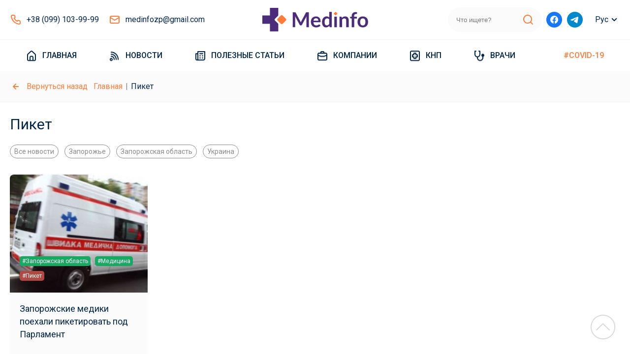

--- FILE ---
content_type: text/html; charset=UTF-8
request_url: https://medinfo.zp.ua/tag/piket/
body_size: 11318
content:
<!DOCTYPE html>
<html lang="ru-RU" class="archive tag tag-piket tag-1196">
    <head>
    <meta charset="utf-8">
    <meta http-equiv="X-UA-Compatible" content="IE=edge">
    <meta name="viewport" content="width=device-width, initial-scale=1, maximum-scale=1.0, user-scalable=no">
    <meta name="format-detection" content="telephone=no">
    <title>- новости о медицине Запорожья и области</title>
    <link rel="icon" href="https://medinfo.zp.ua/wp-content/themes/medinfo//assets/src/images/favicon.ico" type="image/x-icon">
    <!--    --><!--    -->    <script type="application/ld+json">{"@context":"http:\/\/schema.org\/","@type":"LocalBusiness","name":"\u043d\u043e\u0432\u043e\u0441\u0442\u0438 \u043e \u043c\u0435\u0434\u0438\u0446\u0438\u043d\u0435 \u0417\u0430\u043f\u043e\u0440\u043e\u0436\u044c\u044f \u0438 \u043e\u0431\u043b\u0430\u0441\u0442\u0438","url":"https:\/\/medinfo.zp.ua","sameAs":"https:\/\/www.facebook.com\/medinfo.zp","image":{"@type":"ImageObject","url":"https:\/\/medinfo.zp.ua\/wp-content\/themes\/medinfo\/assets\/src\/images\/logo.png?2","width":860,"height":192},"address":{"@type":"PostalAddress","addressLocality":"\u0417\u0430\u043f\u043e\u0440\u043e\u0436\u044c\u0435"},"openingHours":["Mo-Sat 08:00 - 20:00"],"contactPoint":{"@type":"ContactPoint","contactType":"customer support","telephone":"+38 (099) 103-99-99"},"telephone":"+38 (099) 103-99-99"}</script><!--    <link rel="alternate" href="http://example.com/" hreflang="x-default" />-->

    <meta name='robots' content='index, follow, max-image-preview:large, max-snippet:-1, max-video-preview:-1' />

	<!-- This site is optimized with the Yoast SEO plugin v18.9 - https://yoast.com/wordpress/plugins/seo/ -->
	<meta name="description" content="Сегодня, 13 июля, в Верховной Раде депутаты будут рассматривать, и принимать законопроекты, которые связаны с медицинской реформой Украины. Медицинские работники... - Информационное агентство «Мединфо» специализируется на освещении медицинской тематики. Медицинские новости, каталоги с медицинскими учреждениями, информация о врачах." />
	<link rel="canonical" href="https://medinfo.zp.ua/ua/tag/piket/" />
	<meta property="og:locale" content="ru_RU" />
	<meta property="og:type" content="article" />
	<meta property="og:title" content="Архивы Пикет - новости о медицине Запорожья и области" />
	<meta property="og:url" content="https://medinfo.zp.ua/ua/tag/piket/" />
	<meta property="og:site_name" content="новости о медицине Запорожья и области" />
	<meta name="twitter:card" content="summary_large_image" />
	<script type="application/ld+json" class="yoast-schema-graph">{"@context":"https://schema.org","@graph":[{"@type":"WebSite","@id":"https://medinfo.test/#website","url":"https://medinfo.test/","name":"новости о медицине Запорожья и области","description":"новости о медицине Запорожья и области","potentialAction":[{"@type":"SearchAction","target":{"@type":"EntryPoint","urlTemplate":"https://medinfo.test/?s={search_term_string}"},"query-input":"required name=search_term_string"}],"inLanguage":"ru-RU"},{"@type":"CollectionPage","@id":"https://medinfo.zp.ua/ua/tag/piket/#webpage","url":"https://medinfo.zp.ua/ua/tag/piket/","name":"Архивы Пикет - новости о медицине Запорожья и области","isPartOf":{"@id":"https://medinfo.test/#website"},"breadcrumb":{"@id":"https://medinfo.zp.ua/ua/tag/piket/#breadcrumb"},"inLanguage":"ru-RU","potentialAction":[{"@type":"ReadAction","target":["https://medinfo.zp.ua/ua/tag/piket/"]}]},{"@type":"BreadcrumbList","@id":"https://medinfo.zp.ua/ua/tag/piket/#breadcrumb","itemListElement":[{"@type":"ListItem","position":1,"name":"Главная страница","item":"https://medinfo.test/"},{"@type":"ListItem","position":2,"name":"Пикет"}]}]}</script>
	<!-- / Yoast SEO plugin. -->


<link rel='dns-prefetch' href='//www.google.com' />
<link rel="alternate" type="application/rss+xml" title="новости о медицине Запорожья и области &raquo; Лента метки Пикет" href="https://medinfo.zp.ua/tag/piket/feed/" />
<script type="text/javascript">
/* <![CDATA[ */
window._wpemojiSettings = {"baseUrl":"https:\/\/s.w.org\/images\/core\/emoji\/14.0.0\/72x72\/","ext":".png","svgUrl":"https:\/\/s.w.org\/images\/core\/emoji\/14.0.0\/svg\/","svgExt":".svg","source":{"concatemoji":"https:\/\/medinfo.zp.ua\/wp-includes\/js\/wp-emoji-release.min.js?ver=6.4.3"}};
/*! This file is auto-generated */
!function(i,n){var o,s,e;function c(e){try{var t={supportTests:e,timestamp:(new Date).valueOf()};sessionStorage.setItem(o,JSON.stringify(t))}catch(e){}}function p(e,t,n){e.clearRect(0,0,e.canvas.width,e.canvas.height),e.fillText(t,0,0);var t=new Uint32Array(e.getImageData(0,0,e.canvas.width,e.canvas.height).data),r=(e.clearRect(0,0,e.canvas.width,e.canvas.height),e.fillText(n,0,0),new Uint32Array(e.getImageData(0,0,e.canvas.width,e.canvas.height).data));return t.every(function(e,t){return e===r[t]})}function u(e,t,n){switch(t){case"flag":return n(e,"\ud83c\udff3\ufe0f\u200d\u26a7\ufe0f","\ud83c\udff3\ufe0f\u200b\u26a7\ufe0f")?!1:!n(e,"\ud83c\uddfa\ud83c\uddf3","\ud83c\uddfa\u200b\ud83c\uddf3")&&!n(e,"\ud83c\udff4\udb40\udc67\udb40\udc62\udb40\udc65\udb40\udc6e\udb40\udc67\udb40\udc7f","\ud83c\udff4\u200b\udb40\udc67\u200b\udb40\udc62\u200b\udb40\udc65\u200b\udb40\udc6e\u200b\udb40\udc67\u200b\udb40\udc7f");case"emoji":return!n(e,"\ud83e\udef1\ud83c\udffb\u200d\ud83e\udef2\ud83c\udfff","\ud83e\udef1\ud83c\udffb\u200b\ud83e\udef2\ud83c\udfff")}return!1}function f(e,t,n){var r="undefined"!=typeof WorkerGlobalScope&&self instanceof WorkerGlobalScope?new OffscreenCanvas(300,150):i.createElement("canvas"),a=r.getContext("2d",{willReadFrequently:!0}),o=(a.textBaseline="top",a.font="600 32px Arial",{});return e.forEach(function(e){o[e]=t(a,e,n)}),o}function t(e){var t=i.createElement("script");t.src=e,t.defer=!0,i.head.appendChild(t)}"undefined"!=typeof Promise&&(o="wpEmojiSettingsSupports",s=["flag","emoji"],n.supports={everything:!0,everythingExceptFlag:!0},e=new Promise(function(e){i.addEventListener("DOMContentLoaded",e,{once:!0})}),new Promise(function(t){var n=function(){try{var e=JSON.parse(sessionStorage.getItem(o));if("object"==typeof e&&"number"==typeof e.timestamp&&(new Date).valueOf()<e.timestamp+604800&&"object"==typeof e.supportTests)return e.supportTests}catch(e){}return null}();if(!n){if("undefined"!=typeof Worker&&"undefined"!=typeof OffscreenCanvas&&"undefined"!=typeof URL&&URL.createObjectURL&&"undefined"!=typeof Blob)try{var e="postMessage("+f.toString()+"("+[JSON.stringify(s),u.toString(),p.toString()].join(",")+"));",r=new Blob([e],{type:"text/javascript"}),a=new Worker(URL.createObjectURL(r),{name:"wpTestEmojiSupports"});return void(a.onmessage=function(e){c(n=e.data),a.terminate(),t(n)})}catch(e){}c(n=f(s,u,p))}t(n)}).then(function(e){for(var t in e)n.supports[t]=e[t],n.supports.everything=n.supports.everything&&n.supports[t],"flag"!==t&&(n.supports.everythingExceptFlag=n.supports.everythingExceptFlag&&n.supports[t]);n.supports.everythingExceptFlag=n.supports.everythingExceptFlag&&!n.supports.flag,n.DOMReady=!1,n.readyCallback=function(){n.DOMReady=!0}}).then(function(){return e}).then(function(){var e;n.supports.everything||(n.readyCallback(),(e=n.source||{}).concatemoji?t(e.concatemoji):e.wpemoji&&e.twemoji&&(t(e.twemoji),t(e.wpemoji)))}))}((window,document),window._wpemojiSettings);
/* ]]> */
</script>
<style id='wp-emoji-styles-inline-css' type='text/css'>

	img.wp-smiley, img.emoji {
		display: inline !important;
		border: none !important;
		box-shadow: none !important;
		height: 1em !important;
		width: 1em !important;
		margin: 0 0.07em !important;
		vertical-align: -0.1em !important;
		background: none !important;
		padding: 0 !important;
	}
</style>
<style id='classic-theme-styles-inline-css' type='text/css'>
/*! This file is auto-generated */
.wp-block-button__link{color:#fff;background-color:#32373c;border-radius:9999px;box-shadow:none;text-decoration:none;padding:calc(.667em + 2px) calc(1.333em + 2px);font-size:1.125em}.wp-block-file__button{background:#32373c;color:#fff;text-decoration:none}
</style>
<style id='global-styles-inline-css' type='text/css'>
body{--wp--preset--color--black: #000000;--wp--preset--color--cyan-bluish-gray: #abb8c3;--wp--preset--color--white: #ffffff;--wp--preset--color--pale-pink: #f78da7;--wp--preset--color--vivid-red: #cf2e2e;--wp--preset--color--luminous-vivid-orange: #ff6900;--wp--preset--color--luminous-vivid-amber: #fcb900;--wp--preset--color--light-green-cyan: #7bdcb5;--wp--preset--color--vivid-green-cyan: #00d084;--wp--preset--color--pale-cyan-blue: #8ed1fc;--wp--preset--color--vivid-cyan-blue: #0693e3;--wp--preset--color--vivid-purple: #9b51e0;--wp--preset--gradient--vivid-cyan-blue-to-vivid-purple: linear-gradient(135deg,rgba(6,147,227,1) 0%,rgb(155,81,224) 100%);--wp--preset--gradient--light-green-cyan-to-vivid-green-cyan: linear-gradient(135deg,rgb(122,220,180) 0%,rgb(0,208,130) 100%);--wp--preset--gradient--luminous-vivid-amber-to-luminous-vivid-orange: linear-gradient(135deg,rgba(252,185,0,1) 0%,rgba(255,105,0,1) 100%);--wp--preset--gradient--luminous-vivid-orange-to-vivid-red: linear-gradient(135deg,rgba(255,105,0,1) 0%,rgb(207,46,46) 100%);--wp--preset--gradient--very-light-gray-to-cyan-bluish-gray: linear-gradient(135deg,rgb(238,238,238) 0%,rgb(169,184,195) 100%);--wp--preset--gradient--cool-to-warm-spectrum: linear-gradient(135deg,rgb(74,234,220) 0%,rgb(151,120,209) 20%,rgb(207,42,186) 40%,rgb(238,44,130) 60%,rgb(251,105,98) 80%,rgb(254,248,76) 100%);--wp--preset--gradient--blush-light-purple: linear-gradient(135deg,rgb(255,206,236) 0%,rgb(152,150,240) 100%);--wp--preset--gradient--blush-bordeaux: linear-gradient(135deg,rgb(254,205,165) 0%,rgb(254,45,45) 50%,rgb(107,0,62) 100%);--wp--preset--gradient--luminous-dusk: linear-gradient(135deg,rgb(255,203,112) 0%,rgb(199,81,192) 50%,rgb(65,88,208) 100%);--wp--preset--gradient--pale-ocean: linear-gradient(135deg,rgb(255,245,203) 0%,rgb(182,227,212) 50%,rgb(51,167,181) 100%);--wp--preset--gradient--electric-grass: linear-gradient(135deg,rgb(202,248,128) 0%,rgb(113,206,126) 100%);--wp--preset--gradient--midnight: linear-gradient(135deg,rgb(2,3,129) 0%,rgb(40,116,252) 100%);--wp--preset--font-size--small: 13px;--wp--preset--font-size--medium: 20px;--wp--preset--font-size--large: 36px;--wp--preset--font-size--x-large: 42px;--wp--preset--spacing--20: 0.44rem;--wp--preset--spacing--30: 0.67rem;--wp--preset--spacing--40: 1rem;--wp--preset--spacing--50: 1.5rem;--wp--preset--spacing--60: 2.25rem;--wp--preset--spacing--70: 3.38rem;--wp--preset--spacing--80: 5.06rem;--wp--preset--shadow--natural: 6px 6px 9px rgba(0, 0, 0, 0.2);--wp--preset--shadow--deep: 12px 12px 50px rgba(0, 0, 0, 0.4);--wp--preset--shadow--sharp: 6px 6px 0px rgba(0, 0, 0, 0.2);--wp--preset--shadow--outlined: 6px 6px 0px -3px rgba(255, 255, 255, 1), 6px 6px rgba(0, 0, 0, 1);--wp--preset--shadow--crisp: 6px 6px 0px rgba(0, 0, 0, 1);}:where(.is-layout-flex){gap: 0.5em;}:where(.is-layout-grid){gap: 0.5em;}body .is-layout-flow > .alignleft{float: left;margin-inline-start: 0;margin-inline-end: 2em;}body .is-layout-flow > .alignright{float: right;margin-inline-start: 2em;margin-inline-end: 0;}body .is-layout-flow > .aligncenter{margin-left: auto !important;margin-right: auto !important;}body .is-layout-constrained > .alignleft{float: left;margin-inline-start: 0;margin-inline-end: 2em;}body .is-layout-constrained > .alignright{float: right;margin-inline-start: 2em;margin-inline-end: 0;}body .is-layout-constrained > .aligncenter{margin-left: auto !important;margin-right: auto !important;}body .is-layout-constrained > :where(:not(.alignleft):not(.alignright):not(.alignfull)){max-width: var(--wp--style--global--content-size);margin-left: auto !important;margin-right: auto !important;}body .is-layout-constrained > .alignwide{max-width: var(--wp--style--global--wide-size);}body .is-layout-flex{display: flex;}body .is-layout-flex{flex-wrap: wrap;align-items: center;}body .is-layout-flex > *{margin: 0;}body .is-layout-grid{display: grid;}body .is-layout-grid > *{margin: 0;}:where(.wp-block-columns.is-layout-flex){gap: 2em;}:where(.wp-block-columns.is-layout-grid){gap: 2em;}:where(.wp-block-post-template.is-layout-flex){gap: 1.25em;}:where(.wp-block-post-template.is-layout-grid){gap: 1.25em;}.has-black-color{color: var(--wp--preset--color--black) !important;}.has-cyan-bluish-gray-color{color: var(--wp--preset--color--cyan-bluish-gray) !important;}.has-white-color{color: var(--wp--preset--color--white) !important;}.has-pale-pink-color{color: var(--wp--preset--color--pale-pink) !important;}.has-vivid-red-color{color: var(--wp--preset--color--vivid-red) !important;}.has-luminous-vivid-orange-color{color: var(--wp--preset--color--luminous-vivid-orange) !important;}.has-luminous-vivid-amber-color{color: var(--wp--preset--color--luminous-vivid-amber) !important;}.has-light-green-cyan-color{color: var(--wp--preset--color--light-green-cyan) !important;}.has-vivid-green-cyan-color{color: var(--wp--preset--color--vivid-green-cyan) !important;}.has-pale-cyan-blue-color{color: var(--wp--preset--color--pale-cyan-blue) !important;}.has-vivid-cyan-blue-color{color: var(--wp--preset--color--vivid-cyan-blue) !important;}.has-vivid-purple-color{color: var(--wp--preset--color--vivid-purple) !important;}.has-black-background-color{background-color: var(--wp--preset--color--black) !important;}.has-cyan-bluish-gray-background-color{background-color: var(--wp--preset--color--cyan-bluish-gray) !important;}.has-white-background-color{background-color: var(--wp--preset--color--white) !important;}.has-pale-pink-background-color{background-color: var(--wp--preset--color--pale-pink) !important;}.has-vivid-red-background-color{background-color: var(--wp--preset--color--vivid-red) !important;}.has-luminous-vivid-orange-background-color{background-color: var(--wp--preset--color--luminous-vivid-orange) !important;}.has-luminous-vivid-amber-background-color{background-color: var(--wp--preset--color--luminous-vivid-amber) !important;}.has-light-green-cyan-background-color{background-color: var(--wp--preset--color--light-green-cyan) !important;}.has-vivid-green-cyan-background-color{background-color: var(--wp--preset--color--vivid-green-cyan) !important;}.has-pale-cyan-blue-background-color{background-color: var(--wp--preset--color--pale-cyan-blue) !important;}.has-vivid-cyan-blue-background-color{background-color: var(--wp--preset--color--vivid-cyan-blue) !important;}.has-vivid-purple-background-color{background-color: var(--wp--preset--color--vivid-purple) !important;}.has-black-border-color{border-color: var(--wp--preset--color--black) !important;}.has-cyan-bluish-gray-border-color{border-color: var(--wp--preset--color--cyan-bluish-gray) !important;}.has-white-border-color{border-color: var(--wp--preset--color--white) !important;}.has-pale-pink-border-color{border-color: var(--wp--preset--color--pale-pink) !important;}.has-vivid-red-border-color{border-color: var(--wp--preset--color--vivid-red) !important;}.has-luminous-vivid-orange-border-color{border-color: var(--wp--preset--color--luminous-vivid-orange) !important;}.has-luminous-vivid-amber-border-color{border-color: var(--wp--preset--color--luminous-vivid-amber) !important;}.has-light-green-cyan-border-color{border-color: var(--wp--preset--color--light-green-cyan) !important;}.has-vivid-green-cyan-border-color{border-color: var(--wp--preset--color--vivid-green-cyan) !important;}.has-pale-cyan-blue-border-color{border-color: var(--wp--preset--color--pale-cyan-blue) !important;}.has-vivid-cyan-blue-border-color{border-color: var(--wp--preset--color--vivid-cyan-blue) !important;}.has-vivid-purple-border-color{border-color: var(--wp--preset--color--vivid-purple) !important;}.has-vivid-cyan-blue-to-vivid-purple-gradient-background{background: var(--wp--preset--gradient--vivid-cyan-blue-to-vivid-purple) !important;}.has-light-green-cyan-to-vivid-green-cyan-gradient-background{background: var(--wp--preset--gradient--light-green-cyan-to-vivid-green-cyan) !important;}.has-luminous-vivid-amber-to-luminous-vivid-orange-gradient-background{background: var(--wp--preset--gradient--luminous-vivid-amber-to-luminous-vivid-orange) !important;}.has-luminous-vivid-orange-to-vivid-red-gradient-background{background: var(--wp--preset--gradient--luminous-vivid-orange-to-vivid-red) !important;}.has-very-light-gray-to-cyan-bluish-gray-gradient-background{background: var(--wp--preset--gradient--very-light-gray-to-cyan-bluish-gray) !important;}.has-cool-to-warm-spectrum-gradient-background{background: var(--wp--preset--gradient--cool-to-warm-spectrum) !important;}.has-blush-light-purple-gradient-background{background: var(--wp--preset--gradient--blush-light-purple) !important;}.has-blush-bordeaux-gradient-background{background: var(--wp--preset--gradient--blush-bordeaux) !important;}.has-luminous-dusk-gradient-background{background: var(--wp--preset--gradient--luminous-dusk) !important;}.has-pale-ocean-gradient-background{background: var(--wp--preset--gradient--pale-ocean) !important;}.has-electric-grass-gradient-background{background: var(--wp--preset--gradient--electric-grass) !important;}.has-midnight-gradient-background{background: var(--wp--preset--gradient--midnight) !important;}.has-small-font-size{font-size: var(--wp--preset--font-size--small) !important;}.has-medium-font-size{font-size: var(--wp--preset--font-size--medium) !important;}.has-large-font-size{font-size: var(--wp--preset--font-size--large) !important;}.has-x-large-font-size{font-size: var(--wp--preset--font-size--x-large) !important;}
.wp-block-navigation a:where(:not(.wp-element-button)){color: inherit;}
:where(.wp-block-post-template.is-layout-flex){gap: 1.25em;}:where(.wp-block-post-template.is-layout-grid){gap: 1.25em;}
:where(.wp-block-columns.is-layout-flex){gap: 2em;}:where(.wp-block-columns.is-layout-grid){gap: 2em;}
.wp-block-pullquote{font-size: 1.5em;line-height: 1.6;}
</style>
<link rel='stylesheet' id='ez-toc-css' href='https://medinfo.zp.ua/wp-content/plugins/easy-table-of-contents/assets/css/screen.min.css?ver=2.0.63' type='text/css' media='all' />
<style id='ez-toc-inline-css' type='text/css'>
div#ez-toc-container .ez-toc-title {font-size: 120%;}div#ez-toc-container .ez-toc-title {font-weight: 500;}div#ez-toc-container ul li {font-size: 95%;}div#ez-toc-container ul li {font-weight: 500;}div#ez-toc-container nav ul ul li {font-size: 90%;}
.ez-toc-container-direction {direction: ltr;}.ez-toc-counter ul {direction: ltr;counter-reset: item ;}.ez-toc-counter nav ul li a::before {content: counter(item, disc) '  ';margin-right: .2em; counter-increment: item;flex-grow: 0;flex-shrink: 0;float: left;	 }.ez-toc-widget-direction {direction: ltr;}.ez-toc-widget-container ul {direction: ltr;counter-reset: item ;}.ez-toc-widget-container nav ul li a::before {content: counter(item, disc) '  ';margin-right: .2em; counter-increment: item;flex-grow: 0;flex-shrink: 0;float: left;	 }
</style>
<link rel='stylesheet' id='css-public-css' href='https://medinfo.zp.ua/wp-content/themes/medinfo/assets/dist/css/public.css?id=56444e55c9a161e6e4ace108dbd447e1&#038;ver=6.4.3' type='text/css' media='all' />
<script type="text/javascript" src="https://medinfo.zp.ua/wp-includes/js/jquery/jquery.min.js?ver=3.7.1" id="jquery-core-js"></script>
<script type="text/javascript" src="https://medinfo.zp.ua/wp-includes/js/jquery/jquery-migrate.min.js?ver=3.4.1" id="jquery-migrate-js"></script>
<link rel="https://api.w.org/" href="https://medinfo.zp.ua/wp-json/" /><link rel="alternate" type="application/json" href="https://medinfo.zp.ua/wp-json/wp/v2/tags/1196" /><link rel="EditURI" type="application/rsd+xml" title="RSD" href="https://medinfo.zp.ua/xmlrpc.php?rsd" />
<meta name="generator" content="WordPress 6.4.3" />
<style type="text/css">
.qtranxs_flag_ru {background-image: url(https://medinfo.zp.ua/wp-content/plugins/qtranslate-x/flags/ru.png); background-repeat: no-repeat;}
.qtranxs_flag_ua {background-image: url(https://medinfo.zp.ua/wp-content/plugins/qtranslate-x/flags/ua.png); background-repeat: no-repeat;}
</style>
<link hreflang="ru" href="https://medinfo.zp.ua/tag/piket/" rel="alternate" />
<link hreflang="uk" href="https://medinfo.zp.ua/ua/tag/piket/" rel="alternate" />
<link hreflang="x-default" href="https://medinfo.zp.ua/tag/piket/" rel="alternate" />
<meta name="generator" content="qTranslate-X 3.4.6.8" />
    <!-- Global site tag (gtag.js) - Google Analytics -->
    <script async src="https://www.googletagmanager.com/gtag/js?id=G-VMY9611C49"></script>
    <script>
        window.dataLayer = window.dataLayer || [];
        function gtag(){dataLayer.push(arguments);}
        gtag('js', new Date());

        gtag('config', 'G-VMY9611C49');
    </script>
    <meta name="google-site-verification" content="K8hugyu1UJXMHuHoxmPQsm8hjcBFZYM09253FKM8290" />
</head>
    <body class="archive tag tag-piket tag-1196">
    <header>
    <div class="container only-m-d header-wrapper-d" >
    <div class="top-row-d">
        <div class="phone-mail xb4">
            <a href="tel:380991039999" class="phone pre-icon tel-color md">+38 (099) 103-99-99</a>
            <a href="mailto:medinfo@gmail.com" class="pre-icon mail md">medinfozp@gmail.com</a>
        </div>
        <a href="https://medinfo.zp.ua" class="logo">
            <img width="215" alt="logo" src="https://medinfo.zp.ua/wp-content/themes/medinfo/assets/src/images/logo.png?2">
        </a>
        <div class="xb6">
            <div class="search-wrapper-d" :class="{focused: search_focused}">
                <form class="inner" action="https://medinfo.zp.ua">
                    <input type="search" name="s"
                           value=""
                           placeholder="Что ищете?"
                    >
                    <button type="submit"></button>
                </form>
            </div>
            <div class="social">
                <a href="https://www.facebook.com/medinfo.zp" target="_blank" rel="nofollow" class="pre-icon fb lg"></a>
                <a href="https://t.me/medinfo_zp" target="_blank" rel="nofollow" class="pre-icon tm lg"></a>
            </div>
            <div class="language-d">
                <div class="vis">Рус</div>
                <a href="https://medinfo.zp.ua/ua/tag/piket/" class="sub">Укр</a>
            </div>
        </div>
    </div>
</div>
    
<div class="only-m-m header-wrapper-m" :class="{menu_open: menu_open}">
    <div class="container top-row-wrapper-m">
        <div class="top-row-m" :class="{search_focused: search_focused}">
            <div class="menu-toggle" @click="menu_open = !menu_open"></div>
            <a href="https://medinfo.zp.ua" class="logo">
                <img width="160" alt="logo" src="https://medinfo.zp.ua/wp-content/themes/medinfo/assets/src/images/logo.png?2">
            </a>
            <div class="search-clickable" @click="search_focused = 1"></div>
            <form class="search-wrapper-m" action="https://medinfo.zp.ua">
                <input type="search" name="s"
                    value=""
                       placeholder="Что ищете?"
                    >
                <div class="cancel" @click="close_search"></div>
                <button type="submit"></button>
            </form>
        </div>
    </div>
    <div class="menu_mobile">
        <div class="languages">
            <span class="pre-icon md lang active">Русский</span>
            <a href="https://medinfo.zp.ua/ua/tag/piket/" class="pre-icon md lang">Украинский</a>

        </div>
        <nav class="nav-m">
            <div class="inner">
                                    <a href="https://medinfo.zp.ua/" class="pre-icon menu-sprite md menu-home menu-item menu-item-type-post_type menu-item-object-page menu-item-home">
                        Главная                    </a>
                                    <a href="https://medinfo.zp.ua/novosti_mediciny_zaporozhya/" class="pre-icon menu-sprite md menu-news menu-item menu-item-type-taxonomy menu-item-object-category">
                        Новости                    </a>
                                    <a href="https://medinfo.zp.ua/poleznye_stati/" class="pre-icon menu-sprite md menu-posts menu-item menu-item-type-taxonomy menu-item-object-category">
                        Полезные статьи                    </a>
                                    <a href="https://medinfo.zp.ua/medychni-kliniky-zaporizhzhia-spysok-medychnykh-tsentriv/" class="pre-icon menu-sprite md menu-companies menu-item menu-item-type-post_type menu-item-object-page">
                        Компании                    </a>
                                    <a href="https://medinfo.zp.ua/knp/" class="pre-icon menu-sprite md menu-knp menu-item menu-item-type-post_type menu-item-object-page">
                        КНП                    </a>
                                    <a href="https://medinfo.zp.ua/medics/" class="pre-icon menu-sprite md menu-doctor menu-item menu-item-type-post_type menu-item-object-page">
                        Врачи                    </a>
                                    <a href="https://medinfo.zp.ua/tag/covid-19/" class="pre-icon menu-sprite md font-color-1 menu-item menu-item-type-taxonomy menu-item-object-post_tag">
                        #COVID-19                    </a>
                            </div>
        </nav>
        <div class="phone-mail">
            <a href="tel:380991039999" class="phone pre-icon tel-color md">+38 (099) 103-99-99</a>
            <a href="mailto:medinfo@gmail.com" class="pre-icon mail md">medinfozp@gmail.com</a>
        </div>
        <div class="social">
            <a href="https://www.facebook.com/medinfo.zp" target="_blank" class="pre-icon fb lg"></a>
            <a href="https://t.me/medinfo_zp" target="_blank" class="pre-icon tm lg"></a>
        </div>

    </div>
</div>
</header>
<nav class="size-h4 only-m-d nav-d">
    <div class="container">
        <div class="inner">
                                                <div class="item-wrapper">
                        <a href="https://medinfo.zp.ua/" class="pre-icon menu-sprite md menu-home menu-item menu-item-type-post_type menu-item-object-page menu-item-home">
                            Главная                        </a>
                                            </div>
                                                                <div class="item-wrapper">
                        <a href="https://medinfo.zp.ua/novosti_mediciny_zaporozhya/" class="pre-icon menu-sprite md menu-news menu-item menu-item-type-taxonomy menu-item-object-category">
                            Новости                        </a>
                                            </div>
                                                                <div class="item-wrapper">
                        <a href="https://medinfo.zp.ua/poleznye_stati/" class="pre-icon menu-sprite md menu-posts menu-item menu-item-type-taxonomy menu-item-object-category">
                            Полезные статьи                        </a>
                                            </div>
                                                                <div class="item-wrapper">
                        <a href="https://medinfo.zp.ua/medychni-kliniky-zaporizhzhia-spysok-medychnykh-tsentriv/" class="pre-icon menu-sprite md menu-companies menu-item menu-item-type-post_type menu-item-object-page">
                            Компании                        </a>
                                                    <div class="sub">
                                <div class="departments-grid only-d">
    <div class="grid-inner">
        
                        <div class="mt-1">
                <a href="https://medinfo.zp.ua/departments/allergologija/" class="pre-icon md department-sprite allergologija">Аллергология</a>
            </div>
                
                        <div class="mt-1">
                <a href="https://medinfo.zp.ua/departments/analizy/" class="pre-icon md department-sprite analizy">Анализы</a>
            </div>
                
                        <div class="mt-1">
                <a href="https://medinfo.zp.ua/departments/venerologija/" class="pre-icon md department-sprite venerologija">Венерология</a>
            </div>
                
                        <div class="mt-1">
                <a href="https://medinfo.zp.ua/departments/vertebrologija/" class="pre-icon md department-sprite vertebrologija">Вертебрология</a>
            </div>
                
                        <div class="mt-1">
                <a href="https://medinfo.zp.ua/departments/gastrojenterologija/" class="pre-icon md department-sprite gastrojenterologija">Гастроэнтерология</a>
            </div>
                
                        <div class="mt-1">
                <a href="https://medinfo.zp.ua/departments/gematologija/" class="pre-icon md department-sprite gematologija">Гематология</a>
            </div>
                
                        <div class="mt-1">
                <a href="https://medinfo.zp.ua/departments/ginekologija/" class="pre-icon md department-sprite ginekologija">Гинекология</a>
            </div>
                
                        <div class="mt-1">
                <a href="https://medinfo.zp.ua/departments/dermatologija/" class="pre-icon md department-sprite dermatologija">Дерматология</a>
            </div>
                
                        <div class="mt-1">
                <a href="https://medinfo.zp.ua/departments/diagnostika/" class="pre-icon md department-sprite diagnostika">Диагностика</a>
            </div>
                
                        <div class="mt-1">
                <a href="https://medinfo.zp.ua/departments/dietologija/" class="pre-icon md department-sprite dietologija">Диетология</a>
            </div>
                
                        <div class="mt-1">
                <a href="https://medinfo.zp.ua/departments/jendokrinologija/" class="pre-icon md department-sprite jendokrinologija">Эндокринология</a>
            </div>
                
                        <div class="mt-1">
                <a href="https://medinfo.zp.ua/departments/immunologija/" class="pre-icon md department-sprite immunologija">Иммунология</a>
            </div>
                
                        <div class="mt-1">
                <a href="https://medinfo.zp.ua/departments/kardiologija/" class="pre-icon md department-sprite kardiologija">Кардиология</a>
            </div>
                
                        <div class="mt-1">
                <a href="https://medinfo.zp.ua/departments/kosmetologija/" class="pre-icon md department-sprite kosmetologija">Косметология</a>
            </div>
                
                        <div class="mt-1">
                <a href="https://medinfo.zp.ua/departments/nerologija/" class="pre-icon md department-sprite nerologija">Неврология</a>
            </div>
                
                        <div class="mt-1">
                <a href="https://medinfo.zp.ua/departments/ortopedija/" class="pre-icon md department-sprite ortopedija">Ортопедия и травматология</a>
            </div>
                
                        <div class="mt-1">
                <a href="https://medinfo.zp.ua/departments/otolaringologija/" class="pre-icon md department-sprite otolaringologija">Оториноларингология</a>
            </div>
                
                        <div class="mt-1">
                <a href="https://medinfo.zp.ua/departments/oftalmologija/" class="pre-icon md department-sprite oftalmologija">Офтальмология</a>
            </div>
                
                        <div class="mt-1">
                <a href="https://medinfo.zp.ua/departments/pediatr/" class="pre-icon md department-sprite pediatr">Педиатрия</a>
            </div>
                
                        <div class="mt-1">
                <a href="https://medinfo.zp.ua/departments/proktologija/" class="pre-icon md department-sprite proktologija">Проктология</a>
            </div>
                
                        <div class="mt-1">
                <a href="https://medinfo.zp.ua/departments/psihiatrija/" class="pre-icon md department-sprite psihiatrija">Психиатрия</a>
            </div>
                
                        <div class="mt-1">
                <a href="https://medinfo.zp.ua/departments/stomatologija/" class="pre-icon md department-sprite stomatologija">Стоматология</a>
            </div>
                
                        <div class="mt-1">
                <a href="https://medinfo.zp.ua/departments/terapija/" class="pre-icon md department-sprite terapija">Терапия</a>
            </div>
                
                        <div class="mt-1">
                <a href="https://medinfo.zp.ua/departments/urologija/" class="pre-icon md department-sprite urologija">Урология</a>
            </div>
                
                        <div class="mt-1">
                <a href="https://medinfo.zp.ua/departments/fizioterapija/" class="pre-icon md department-sprite fizioterapija">Физиотерапия и реабилитология</a>
            </div>
                
                        <div class="mt-1">
                <a href="https://medinfo.zp.ua/departments/flebologija/" class="pre-icon md department-sprite flebologija">Флебология</a>
            </div>
                
                        <div class="mt-1">
                <a href="https://medinfo.zp.ua/departments/hirurgija/" class="pre-icon md department-sprite hirurgija">Хирургия</a>
            </div>
                    </div>
</div>                            </div>
                                            </div>
                                                                <div class="item-wrapper">
                        <a href="https://medinfo.zp.ua/knp/" class="pre-icon menu-sprite md menu-knp menu-item menu-item-type-post_type menu-item-object-page">
                            КНП                        </a>
                                            </div>
                                                                <div class="item-wrapper">
                        <a href="https://medinfo.zp.ua/medics/" class="pre-icon menu-sprite md menu-doctor menu-item menu-item-type-post_type menu-item-object-page">
                            Врачи                        </a>
                                            </div>
                                                                <div class="item-wrapper">
                        <a href="https://medinfo.zp.ua/tag/covid-19/" class="pre-icon menu-sprite md font-color-1 menu-item menu-item-type-taxonomy menu-item-object-post_tag">
                            #COVID-19                        </a>
                                            </div>
                                    </div>
    </div>
</nav><div class="breadcrumbs">
    <div class="container inner">
        <a href="javascript:history.back()" class="link-back font-color-1 pre-icon md arrow-back-color">Вернуться назад</a>

        <ul>
                            <li>
                                            <a href="https://medinfo.zp.ua">Главная</a>
                                    </li>

                            <li>
                                            <span>Пикет</span>
                                    </li>

                    </ul>

        <script type="application/ld+json">{"@context":"https:\/\/schema.org","@type":"BreadcrumbList","itemListElement":[{"@type":"ListItem","position":1,"name":"\u0413\u043b\u0430\u0432\u043d\u0430\u044f","item":"https:\/\/medinfo.zp.ua"}]}</script>    </div>
</div>

    <div class="container mt-5 mb-5 ">
        <div class="news-sinoptik-wrap">
            <div class="data">
                <h1 class="mb-4">
                    Пикет                </h1>
                <div>
                            <a href="https://medinfo.zp.ua/novosti_mediciny_zaporozhya/" class="button filter hs-3 ">Все новости</a>
                                                            <a href="https://medinfo.zp.ua/tag/zaporozhe/" class="button filter hs-3 ">Запорожье</a>
                                                            <a href="https://medinfo.zp.ua/tag/zaporozhskaja-oblast/" class="button filter hs-3 ">Запорожская область</a>
                                                            <a href="https://medinfo.zp.ua/tag/ukraina/" class="button filter hs-3 ">Украина</a>
                                            </div>
            </div>
        </div>


        <div class="grid cols4 mt-5">
            <div class="inner">
                
<div class="item thumb-news">
    <div class="thumb-news-inner" itemscope itemtype="http://schema.org/NewsArticle">
                <div class="image" style="background-image: url('https://medinfo.zp.ua/wp-content/uploads/2021/10/1499932770_skoraiaaa6-300x225.jpg')"
             itemprop="image" itemscope itemtype="https://schema.org/ImageObject"
        >
            <div class="tags">
                                    <a href="https://medinfo.zp.ua/tag/zaporozhskaja-oblast/" class="tag" style="background-color: #17A862">#Запорожская область</a>
                                    <a href="https://medinfo.zp.ua/tag/medicina/" class="tag" style="background-color: #17A862">#Медицина</a>
                                    <a href="https://medinfo.zp.ua/tag/piket/" class="tag" style="background-color: #b24842">#Пикет</a>
                            </div>
            <meta itemprop="url" content="https://medinfo.zp.ua/wp-content/uploads/2021/10/1499932770_skoraiaaa6-300x225.jpg">
        </div>
        <div class="info">
            <meta itemscope itemprop="mainEntityOfPage" itemType="https://schema.org/WebPage" itemid="https://medinfo.zp.ua/novosti_mediciny_zaporozhya/1285-zaporozhskie-mediki-poehali-piketirovat-pod-parlament-html/"/>
            <h3 class="title">
                <a href="https://medinfo.zp.ua/novosti_mediciny_zaporozhya/1285-zaporozhskie-mediki-poehali-piketirovat-pod-parlament-html/" class="clamp-4">
                    <span itemprop="headline" >Запорожские медики поехали пикетировать под Парламент</span>
                </a>
            </h3>
            <div class="date-views">
                <span class="date pre-icon sm clock margin5" data-load-times="18992"></span>
                <span class="views pre-icon sm eye margin5" data-load-views="18992"></span>
            </div>
        </div>
    </div>
</div>
                                </div>
        </div>
        <div class="pagination"></div>    </div>

    

<div class="vue-modals" style="display: none">
    <modal size="sm" name="call">
        <form-call></form-call>
    </modal>
    <modal size="sm" name="thankyou">
        <div class="size-h1 mt-6 text-center">Спасибо!</div>
        <div class="text-center mt-6">Ваша заявка принята и уже обрабатывается нашими специалистами, оставайтесь пожалуйста на связи</div>
        <div class="button w-100 mt-4" @click="close">Вернуться на сайт</div>
    </modal>
    <modal size="sm" name="thankreview">
        <div class="size-h1 mt-6 text-center">Спасибо за Ваш отзыв!</div>
        <div class="button w-100 mt-4" @click="close">Вернуться на сайт</div>
    </modal>
    <modal size="sm" name="message"></modal>
</div>
<footer>
    <div class="scrolltotop"></div>
    <div class="footer-bottom-row-wrapper">
    <div class="container only-m-d ">
        <div class="top-row-d">
            <div class="phone-mail xb4">
                <a href="tel:380991039999" class="phone pre-icon tel-color md">+38 (099) 103-99-99</a>
                <a href="mailto:medinfo@gmail.com" class="pre-icon mail md">medinfozp@gmail.com</a>
            </div>
            <a href="https://medinfo.zp.ua" class="logo">
                <img width="215" alt="logo" src="https://medinfo.zp.ua/wp-content/themes/medinfo/assets/src/images/logo.png?2">
            </a>
            <div class="xb6">
                <a href="#" class="button mr-4 hs-2 ws-3" data-request-call>Обратная связь</a>
                <div class="social">
                    <a href="https://www.facebook.com/medinfo.zp" target="_blank" class="pre-icon fb lg"></a>
                    <a href="https://t.me/medinfo_zp" target="_blank" class="pre-icon tm lg"></a>
                </div>
            </div>
        </div>
    </div>
</div>
    <div class="bottom-row-m only-m-m">
    <div class="left nav-footer-m size-h4">
                    <a href="https://medinfo.zp.ua/" class="pre-icon menu-sprite md menu-home menu-item menu-item-type-post_type menu-item-object-page menu-item-home">
                Главная            </a>
                    <a href="https://medinfo.zp.ua/novosti_mediciny_zaporozhya/" class="pre-icon menu-sprite md menu-news menu-item menu-item-type-taxonomy menu-item-object-category">
                Новости            </a>
                    <a href="https://medinfo.zp.ua/poleznye_stati/" class="pre-icon menu-sprite md menu-posts menu-item menu-item-type-taxonomy menu-item-object-category">
                Полезные статьи            </a>
                    <a href="https://medinfo.zp.ua/medychni-kliniky-zaporizhzhia-spysok-medychnykh-tsentriv/" class="pre-icon menu-sprite md menu-companies menu-item menu-item-type-post_type menu-item-object-page">
                Компании            </a>
                    <a href="https://medinfo.zp.ua/knp/" class="pre-icon menu-sprite md menu-knp menu-item menu-item-type-post_type menu-item-object-page">
                КНП            </a>
                    <a href="https://medinfo.zp.ua/medics/" class="pre-icon menu-sprite md menu-doctor menu-item menu-item-type-post_type menu-item-object-page">
                Врачи            </a>
                    <a href="https://medinfo.zp.ua/tag/covid-19/" class="pre-icon menu-sprite md font-color-1 menu-item menu-item-type-taxonomy menu-item-object-post_tag">
                #COVID-19            </a>
            </div>
    <div class="right">
        <a href="tel:380991039999" class="phone pre-icon tel-color md">+38 (099) 103-99-99</a>
        <a href="mailto:medinfo@gmail.com" class="pre-icon mail md">medinfozp@gmail.com</a>
        <div class="social mt-3">
            <a href="https://www.facebook.com/medinfo.zp" target="_blank" class="pre-icon fb lg"></a>
            <a href="https://t.me/medinfo_zp" target="_blank" class="pre-icon tm lg"></a>
        </div>
        <a href="#" class="button mt-3 hs-2 w-100 no-padding" data-request-call>Обратная связь</a>
    </div>
</div>
    <nav class="size-h4 only-m-d nav-d">
    <div class="container">
        <div class="inner">
                                                <div class="item-wrapper">
                        <a href="https://medinfo.zp.ua/" class="pre-icon menu-sprite md menu-home menu-item menu-item-type-post_type menu-item-object-page menu-item-home">
                            Главная                        </a>
                                            </div>
                                                                <div class="item-wrapper">
                        <a href="https://medinfo.zp.ua/novosti_mediciny_zaporozhya/" class="pre-icon menu-sprite md menu-news menu-item menu-item-type-taxonomy menu-item-object-category">
                            Новости                        </a>
                                            </div>
                                                                <div class="item-wrapper">
                        <a href="https://medinfo.zp.ua/poleznye_stati/" class="pre-icon menu-sprite md menu-posts menu-item menu-item-type-taxonomy menu-item-object-category">
                            Полезные статьи                        </a>
                                            </div>
                                                                <div class="item-wrapper">
                        <a href="https://medinfo.zp.ua/medychni-kliniky-zaporizhzhia-spysok-medychnykh-tsentriv/" class="pre-icon menu-sprite md menu-companies menu-item menu-item-type-post_type menu-item-object-page">
                            Компании                        </a>
                                                    <div class="sub">
                                <div class="departments-grid only-d">
    <div class="grid-inner">
        
                        <div class="mt-1">
                <a href="https://medinfo.zp.ua/departments/allergologija/" class="pre-icon md department-sprite allergologija">Аллергология</a>
            </div>
                
                        <div class="mt-1">
                <a href="https://medinfo.zp.ua/departments/analizy/" class="pre-icon md department-sprite analizy">Анализы</a>
            </div>
                
                        <div class="mt-1">
                <a href="https://medinfo.zp.ua/departments/venerologija/" class="pre-icon md department-sprite venerologija">Венерология</a>
            </div>
                
                        <div class="mt-1">
                <a href="https://medinfo.zp.ua/departments/vertebrologija/" class="pre-icon md department-sprite vertebrologija">Вертебрология</a>
            </div>
                
                        <div class="mt-1">
                <a href="https://medinfo.zp.ua/departments/gastrojenterologija/" class="pre-icon md department-sprite gastrojenterologija">Гастроэнтерология</a>
            </div>
                
                        <div class="mt-1">
                <a href="https://medinfo.zp.ua/departments/gematologija/" class="pre-icon md department-sprite gematologija">Гематология</a>
            </div>
                
                        <div class="mt-1">
                <a href="https://medinfo.zp.ua/departments/ginekologija/" class="pre-icon md department-sprite ginekologija">Гинекология</a>
            </div>
                
                        <div class="mt-1">
                <a href="https://medinfo.zp.ua/departments/dermatologija/" class="pre-icon md department-sprite dermatologija">Дерматология</a>
            </div>
                
                        <div class="mt-1">
                <a href="https://medinfo.zp.ua/departments/diagnostika/" class="pre-icon md department-sprite diagnostika">Диагностика</a>
            </div>
                
                        <div class="mt-1">
                <a href="https://medinfo.zp.ua/departments/dietologija/" class="pre-icon md department-sprite dietologija">Диетология</a>
            </div>
                
                        <div class="mt-1">
                <a href="https://medinfo.zp.ua/departments/jendokrinologija/" class="pre-icon md department-sprite jendokrinologija">Эндокринология</a>
            </div>
                
                        <div class="mt-1">
                <a href="https://medinfo.zp.ua/departments/immunologija/" class="pre-icon md department-sprite immunologija">Иммунология</a>
            </div>
                
                        <div class="mt-1">
                <a href="https://medinfo.zp.ua/departments/kardiologija/" class="pre-icon md department-sprite kardiologija">Кардиология</a>
            </div>
                
                        <div class="mt-1">
                <a href="https://medinfo.zp.ua/departments/kosmetologija/" class="pre-icon md department-sprite kosmetologija">Косметология</a>
            </div>
                
                        <div class="mt-1">
                <a href="https://medinfo.zp.ua/departments/nerologija/" class="pre-icon md department-sprite nerologija">Неврология</a>
            </div>
                
                        <div class="mt-1">
                <a href="https://medinfo.zp.ua/departments/ortopedija/" class="pre-icon md department-sprite ortopedija">Ортопедия и травматология</a>
            </div>
                
                        <div class="mt-1">
                <a href="https://medinfo.zp.ua/departments/otolaringologija/" class="pre-icon md department-sprite otolaringologija">Оториноларингология</a>
            </div>
                
                        <div class="mt-1">
                <a href="https://medinfo.zp.ua/departments/oftalmologija/" class="pre-icon md department-sprite oftalmologija">Офтальмология</a>
            </div>
                
                        <div class="mt-1">
                <a href="https://medinfo.zp.ua/departments/pediatr/" class="pre-icon md department-sprite pediatr">Педиатрия</a>
            </div>
                
                        <div class="mt-1">
                <a href="https://medinfo.zp.ua/departments/proktologija/" class="pre-icon md department-sprite proktologija">Проктология</a>
            </div>
                
                        <div class="mt-1">
                <a href="https://medinfo.zp.ua/departments/psihiatrija/" class="pre-icon md department-sprite psihiatrija">Психиатрия</a>
            </div>
                
                        <div class="mt-1">
                <a href="https://medinfo.zp.ua/departments/stomatologija/" class="pre-icon md department-sprite stomatologija">Стоматология</a>
            </div>
                
                        <div class="mt-1">
                <a href="https://medinfo.zp.ua/departments/terapija/" class="pre-icon md department-sprite terapija">Терапия</a>
            </div>
                
                        <div class="mt-1">
                <a href="https://medinfo.zp.ua/departments/urologija/" class="pre-icon md department-sprite urologija">Урология</a>
            </div>
                
                        <div class="mt-1">
                <a href="https://medinfo.zp.ua/departments/fizioterapija/" class="pre-icon md department-sprite fizioterapija">Физиотерапия и реабилитология</a>
            </div>
                
                        <div class="mt-1">
                <a href="https://medinfo.zp.ua/departments/flebologija/" class="pre-icon md department-sprite flebologija">Флебология</a>
            </div>
                
                        <div class="mt-1">
                <a href="https://medinfo.zp.ua/departments/hirurgija/" class="pre-icon md department-sprite hirurgija">Хирургия</a>
            </div>
                    </div>
</div>                            </div>
                                            </div>
                                                                <div class="item-wrapper">
                        <a href="https://medinfo.zp.ua/knp/" class="pre-icon menu-sprite md menu-knp menu-item menu-item-type-post_type menu-item-object-page">
                            КНП                        </a>
                                            </div>
                                                                <div class="item-wrapper">
                        <a href="https://medinfo.zp.ua/medics/" class="pre-icon menu-sprite md menu-doctor menu-item menu-item-type-post_type menu-item-object-page">
                            Врачи                        </a>
                                            </div>
                                                                <div class="item-wrapper">
                        <a href="https://medinfo.zp.ua/tag/covid-19/" class="pre-icon menu-sprite md font-color-1 menu-item menu-item-type-taxonomy menu-item-object-post_tag">
                            #COVID-19                        </a>
                                            </div>
                                    </div>
    </div>
</nav>    <div class="departments-grid only-d">
    <div class="grid-inner">
        
                        <div class="mt-1">
                <a href="https://medinfo.zp.ua/departments/allergologija/" class="pre-icon md department-sprite allergologija">Аллергология</a>
            </div>
                
                        <div class="mt-1">
                <a href="https://medinfo.zp.ua/departments/analizy/" class="pre-icon md department-sprite analizy">Анализы</a>
            </div>
                
                        <div class="mt-1">
                <a href="https://medinfo.zp.ua/departments/venerologija/" class="pre-icon md department-sprite venerologija">Венерология</a>
            </div>
                
                        <div class="mt-1">
                <a href="https://medinfo.zp.ua/departments/vertebrologija/" class="pre-icon md department-sprite vertebrologija">Вертебрология</a>
            </div>
                
                        <div class="mt-1">
                <a href="https://medinfo.zp.ua/departments/gastrojenterologija/" class="pre-icon md department-sprite gastrojenterologija">Гастроэнтерология</a>
            </div>
                
                        <div class="mt-1">
                <a href="https://medinfo.zp.ua/departments/gematologija/" class="pre-icon md department-sprite gematologija">Гематология</a>
            </div>
                
                        <div class="mt-1">
                <a href="https://medinfo.zp.ua/departments/ginekologija/" class="pre-icon md department-sprite ginekologija">Гинекология</a>
            </div>
                
                        <div class="mt-1">
                <a href="https://medinfo.zp.ua/departments/dermatologija/" class="pre-icon md department-sprite dermatologija">Дерматология</a>
            </div>
                
                        <div class="mt-1">
                <a href="https://medinfo.zp.ua/departments/diagnostika/" class="pre-icon md department-sprite diagnostika">Диагностика</a>
            </div>
                
                        <div class="mt-1">
                <a href="https://medinfo.zp.ua/departments/dietologija/" class="pre-icon md department-sprite dietologija">Диетология</a>
            </div>
                
                        <div class="mt-1">
                <a href="https://medinfo.zp.ua/departments/jendokrinologija/" class="pre-icon md department-sprite jendokrinologija">Эндокринология</a>
            </div>
                
                        <div class="mt-1">
                <a href="https://medinfo.zp.ua/departments/immunologija/" class="pre-icon md department-sprite immunologija">Иммунология</a>
            </div>
                
                        <div class="mt-1">
                <a href="https://medinfo.zp.ua/departments/kardiologija/" class="pre-icon md department-sprite kardiologija">Кардиология</a>
            </div>
                
                        <div class="mt-1">
                <a href="https://medinfo.zp.ua/departments/kosmetologija/" class="pre-icon md department-sprite kosmetologija">Косметология</a>
            </div>
                
                        <div class="mt-1">
                <a href="https://medinfo.zp.ua/departments/nerologija/" class="pre-icon md department-sprite nerologija">Неврология</a>
            </div>
                
                        <div class="mt-1">
                <a href="https://medinfo.zp.ua/departments/ortopedija/" class="pre-icon md department-sprite ortopedija">Ортопедия и травматология</a>
            </div>
                
                        <div class="mt-1">
                <a href="https://medinfo.zp.ua/departments/otolaringologija/" class="pre-icon md department-sprite otolaringologija">Оториноларингология</a>
            </div>
                
                        <div class="mt-1">
                <a href="https://medinfo.zp.ua/departments/oftalmologija/" class="pre-icon md department-sprite oftalmologija">Офтальмология</a>
            </div>
                
                        <div class="mt-1">
                <a href="https://medinfo.zp.ua/departments/pediatr/" class="pre-icon md department-sprite pediatr">Педиатрия</a>
            </div>
                
                        <div class="mt-1">
                <a href="https://medinfo.zp.ua/departments/proktologija/" class="pre-icon md department-sprite proktologija">Проктология</a>
            </div>
                
                        <div class="mt-1">
                <a href="https://medinfo.zp.ua/departments/psihiatrija/" class="pre-icon md department-sprite psihiatrija">Психиатрия</a>
            </div>
                
                        <div class="mt-1">
                <a href="https://medinfo.zp.ua/departments/stomatologija/" class="pre-icon md department-sprite stomatologija">Стоматология</a>
            </div>
                
                        <div class="mt-1">
                <a href="https://medinfo.zp.ua/departments/terapija/" class="pre-icon md department-sprite terapija">Терапия</a>
            </div>
                
                        <div class="mt-1">
                <a href="https://medinfo.zp.ua/departments/urologija/" class="pre-icon md department-sprite urologija">Урология</a>
            </div>
                
                        <div class="mt-1">
                <a href="https://medinfo.zp.ua/departments/fizioterapija/" class="pre-icon md department-sprite fizioterapija">Физиотерапия и реабилитология</a>
            </div>
                
                        <div class="mt-1">
                <a href="https://medinfo.zp.ua/departments/flebologija/" class="pre-icon md department-sprite flebologija">Флебология</a>
            </div>
                
                        <div class="mt-1">
                <a href="https://medinfo.zp.ua/departments/hirurgija/" class="pre-icon md department-sprite hirurgija">Хирургия</a>
            </div>
                    </div>
</div>    <div class="copyright">
    <div class="text-1">
        Copyright ©2026  - Medinfo. Медицинские новости Запорожья - Все права защищены    </div>
            <a href="https://medinfo.zp.ua/copy-rules/" class="text-2">Правила копирования материалов</a>
    
            <a href="https://medinfo.zp.ua/politika-konfidencialnosti/" class="text-3">Политика конфиденциальности</a>
    
            <a href="https://medinfo.zp.ua/sotrudnichestvo/" class="text-4">Сотрудничество</a>
    
    <div><a href="https://medinfo.zp.ua/sitemap/">Карта сайта</a></div>
</div></footer>


    </body>
</html>
<script type="text/javascript" id="ez-toc-scroll-scriptjs-js-extra">
/* <![CDATA[ */
var eztoc_smooth_local = {"scroll_offset":"30","add_request_uri":""};
/* ]]> */
</script>
<script type="text/javascript" src="https://medinfo.zp.ua/wp-content/plugins/easy-table-of-contents/assets/js/smooth_scroll.min.js?ver=2.0.63" id="ez-toc-scroll-scriptjs-js"></script>
<script type="text/javascript" src="https://medinfo.zp.ua/wp-content/plugins/easy-table-of-contents/vendor/js-cookie/js.cookie.min.js?ver=2.2.1" id="ez-toc-js-cookie-js"></script>
<script type="text/javascript" src="https://medinfo.zp.ua/wp-content/plugins/easy-table-of-contents/vendor/sticky-kit/jquery.sticky-kit.min.js?ver=1.9.2" id="ez-toc-jquery-sticky-kit-js"></script>
<script type="text/javascript" id="ez-toc-js-js-extra">
/* <![CDATA[ */
var ezTOC = {"smooth_scroll":"1","scroll_offset":"30","fallbackIcon":"<span class=\"\"><span class=\"eztoc-hide\" style=\"display:none;\">Toggle<\/span><span class=\"ez-toc-icon-toggle-span\"><svg style=\"fill: #999;color:#999\" xmlns=\"http:\/\/www.w3.org\/2000\/svg\" class=\"list-377408\" width=\"20px\" height=\"20px\" viewBox=\"0 0 24 24\" fill=\"none\"><path d=\"M6 6H4v2h2V6zm14 0H8v2h12V6zM4 11h2v2H4v-2zm16 0H8v2h12v-2zM4 16h2v2H4v-2zm16 0H8v2h12v-2z\" fill=\"currentColor\"><\/path><\/svg><svg style=\"fill: #999;color:#999\" class=\"arrow-unsorted-368013\" xmlns=\"http:\/\/www.w3.org\/2000\/svg\" width=\"10px\" height=\"10px\" viewBox=\"0 0 24 24\" version=\"1.2\" baseProfile=\"tiny\"><path d=\"M18.2 9.3l-6.2-6.3-6.2 6.3c-.2.2-.3.4-.3.7s.1.5.3.7c.2.2.4.3.7.3h11c.3 0 .5-.1.7-.3.2-.2.3-.5.3-.7s-.1-.5-.3-.7zM5.8 14.7l6.2 6.3 6.2-6.3c.2-.2.3-.5.3-.7s-.1-.5-.3-.7c-.2-.2-.4-.3-.7-.3h-11c-.3 0-.5.1-.7.3-.2.2-.3.5-.3.7s.1.5.3.7z\"\/><\/svg><\/span><\/span>"};
/* ]]> */
</script>
<script type="text/javascript" src="https://medinfo.zp.ua/wp-content/plugins/easy-table-of-contents/assets/js/front.min.js?ver=2.0.63-1711557133" id="ez-toc-js-js"></script>
<script type="text/javascript" src="https://www.google.com/recaptcha/api.js?ver=06101319" id="recaptcha-js"></script>
<script type="text/javascript" id="js-public-js-extra">
/* <![CDATA[ */
var vars = {"url":"https:\/\/medinfo.zp.ua","ajax":"https:\/\/medinfo.zp.ua\/wp-admin\/admin-ajax.php","link_tm":"https:\/\/t.me\/medinfo_zp","r_key":"6LekBDgUAAAAAHmYNVKvxC5al7VWGYD79HH2b6uw","i18n":{"doctor":"\u0414\u043e\u043a\u0442\u043e\u0440","comments":"\u041a\u043e\u043c\u043c\u0435\u043d\u0442\u0430\u0440\u0438\u0438","review":"\u041e\u0442\u0437\u044b\u0432","reviews":"\u041e\u0442\u0437\u044b\u0432\u044b","rating":"\u0420\u0435\u0439\u0442\u0438\u043d\u0433","collapse":"\u0421\u0432\u0435\u0440\u043d\u0443\u0442\u044c","expand":"\u041f\u043e\u043a\u0430\u0437\u0430\u0442\u044c \u0432\u0441\u0435","answer":"\u041e\u0442\u0432\u0435\u0442\u0438\u0442\u044c","leave_review":"\u041f\u043e\u0434\u0435\u043b\u0438\u0442\u0435\u0441\u044c \u043c\u043d\u0435\u043d\u0438\u0435\u043c","leave_review2":"\u041e\u0441\u0442\u0430\u0432\u0438\u0442\u044c \u043e\u0442\u0437\u044b\u0432","leave_comment":"\u041e\u0441\u0442\u0430\u0432\u0438\u0442\u044c \u043a\u043e\u043c\u043c\u0435\u043d\u0442\u0430\u0440\u0438\u0439","leave_review_about":"\u041e\u0441\u0442\u0430\u0432\u0438\u0442\u044c \u043e\u0442\u0437\u044b\u0432 \u043e","review_discuss_tm":"\u0412\u0441\u0435 \u043e\u043f\u0443\u0431\u043b\u0438\u043a\u043e\u0432\u0430\u043d\u043d\u044b\u0435 \u043e\u0442\u0437\u044b\u0432\u044b \u043c\u043e\u0436\u043d\u043e \u043e\u0431\u0441\u0443\u0434\u0438\u0442\u044c \u0432 \u043d\u0430\u0448\u0435\u043c \u0442\u0435\u043b\u0435\u0433\u0440\u0430\u043c-\u043a\u0430\u043d\u0430\u043b\u0435","button_more":"\u041f\u043e\u043a\u0430\u0437\u0430\u0442\u044c \u0435\u0449\u0435","rating365":"\u0420\u0435\u0439\u0442\u0438\u043d\u0433 \u0444\u043e\u0440\u043c\u0438\u0440\u0443\u0435\u0442\u0441\u044f \u0438\u0441\u0445\u043e\u0434\u044f \u0438\u0437 \u043e\u0446\u0435\u043d\u043e\u043a \u0437\u0430 \u043f\u043e\u0441\u043b\u0435\u0434\u043d\u0438\u0435 365 \u0434\u043d\u0435\u0439","placeholder_name":"\u0412\u0430\u0448\u0435 \u0438\u043c\u044f, \u0444\u0430\u043c\u0438\u043b\u0438\u044f","placeholder_phone":"\u041a\u043e\u043d\u0442\u0430\u043a\u0442\u043d\u044b\u0439 \u0442\u0435\u043b\u0435\u0444\u043e\u043d","placeholder_review":"\u0412\u0430\u0448 \u043e\u0442\u0437\u044b\u0432","stars":"\u041e\u0446\u0435\u043d\u043a\u0430","your_stars":"\u0412\u0430\u0448\u0430 \u043e\u0446\u0435\u043d\u043a\u0430","make_call":"\u0417\u0430\u043a\u0430\u0437\u0430\u0442\u044c \u0437\u0432\u043e\u043d\u043e\u043a","form_call_text":"\u041d\u0430\u0436\u0438\u043c\u0430\u044f \u043a\u043d\u043e\u043f\u043a\u0443 \u00ab\u0417\u0430\u043a\u0430\u0437\u0430\u0442\u044c \u0437\u0432\u043e\u043d\u043e\u043a\u00bb, \u0432\u044b \u0441\u043e\u0433\u043b\u0430\u0448\u0430\u0435\u0442\u0435\u0441\u044c \u043d\u0430 <a target=\"_blank\" href=\"https:\/\/medinfo.zp.ua\/politika-konfidencialnosti\/\"><u>\u043f\u043e\u043b\u0438\u0442\u0438\u043a\u0443 \u043a\u043e\u043d\u0444\u0438\u0434\u0435\u043d\u0446\u0438\u0430\u043b\u044c\u043d\u043e\u0441\u0442\u0438 \u0438 \u0434\u0430\u0435\u0442\u0435 \u0441\u043e\u0433\u043b\u0430\u0441\u0438\u0435 \u043d\u0430 \u043e\u0431\u0440\u0430\u0431\u043e\u0442\u043a\u0443 \u0441\u0432\u043e\u0438\u0445 \u043f\u0435\u0440\u0441\u043e\u043d\u0430\u043b\u044c\u043d\u044b\u0445 \u0434\u0430\u043d\u043d\u044b\u0445.","leave_comment_text":"\u041d\u0430\u0436\u0438\u043c\u0430\u044f \u043a\u043d\u043e\u043f\u043a\u0443 \u00ab\u041e\u0441\u0442\u0430\u0432\u0438\u0442\u044c \u043a\u043e\u043c\u043c\u0435\u043d\u0442\u0430\u0440\u0438\u0439\u00bb, \u0432\u044b \u043f\u0440\u0438\u043d\u0438\u043c\u0430\u0435\u0442\u0435 <a target=\"_blank\" href=\"https:\/\/medinfo.zp.ua\/pravila-razmeshhenija-kommentariev\/\"><u>\u041f\u0440\u0430\u0432\u0438\u043b\u0430 \u0440\u0430\u0437\u043c\u0435\u0449\u0435\u043d\u0438\u044f \u043a\u043e\u043c\u043c\u0435\u043d\u0442\u0430\u0440\u0438\u0435\u0432<\/u><\/a> \u0438 \u0434\u0430\u0435\u0442\u0435 \u0441\u043e\u0433\u043b\u0430\u0441\u0438\u0435 \u043d\u0430 \u043e\u0431\u0440\u0430\u0431\u043e\u0442\u043a\u0443 \u0441\u0432\u043e\u0438\u0445 \u043f\u0435\u0440\u0441\u043e\u043d\u0430\u043b\u044c\u043d\u044b\u0445 \u0434\u0430\u043d\u043d\u044b\u0445.","leave_review_text":"\u041d\u0430\u0436\u0438\u043c\u0430\u044f \u043a\u043d\u043e\u043f\u043a\u0443 \u00ab\u041e\u0441\u0442\u0430\u0432\u0438\u0442\u044c \u043e\u0442\u0437\u044b\u0432\u00bb, \u0432\u044b \u043f\u0440\u0438\u043d\u0438\u043c\u0430\u0435\u0442\u0435 <a target=\"_blank\" href=\"https:\/\/medinfo.zp.ua\/pravila-razmeshhenija-kommentariev\/\"><u>\u041f\u0440\u0430\u0432\u0438\u043b\u0430 \u0440\u0430\u0437\u043c\u0435\u0449\u0435\u043d\u0438\u044f \u043a\u043e\u043c\u043c\u0435\u043d\u0442\u0430\u0440\u0438\u0435\u0432<\/u><\/a> \u0438 \u0434\u0430\u0435\u0442\u0435 \u0441\u043e\u0433\u043b\u0430\u0441\u0438\u0435 \u043d\u0430 \u043e\u0431\u0440\u0430\u0431\u043e\u0442\u043a\u0443 \u0441\u0432\u043e\u0438\u0445 \u043f\u0435\u0440\u0441\u043e\u043d\u0430\u043b\u044c\u043d\u044b\u0445 \u0434\u0430\u043d\u043d\u044b\u0445.","minimum30review":"\u0422\u0435\u043a\u0441\u0442 \u043e\u0442\u0437\u044b\u0432\u0430 \u0434\u043e\u043b\u0436\u0435\u043d \u0441\u043e\u0434\u0435\u0440\u0436\u0430\u0442\u044c \u043d\u0435 \u043c\u0435\u043d\u0435\u0435 30 \u0441\u0438\u043c\u0432\u043e\u043b\u043e\u0432","minimum30comment":"\u041a\u043e\u043c\u043c\u0435\u043d\u0442\u0430\u0440\u0438\u0439 \u0434\u043e\u043b\u0436\u0435\u043d \u0441\u043e\u0434\u0435\u0440\u0436\u0430\u0442\u044c \u043d\u0435 \u043c\u0435\u043d\u0435\u0435 30 \u0441\u0438\u043c\u0432\u043e\u043b\u043e\u0432"}};
/* ]]> */
</script>
<script type="text/javascript" src="https://medinfo.zp.ua/wp-content/themes/medinfo/assets/dist/js/public.js?id=58f5d325abaf902e66f2e356560b4b39&amp;ver=6.4.3" id="js-public-js"></script>


